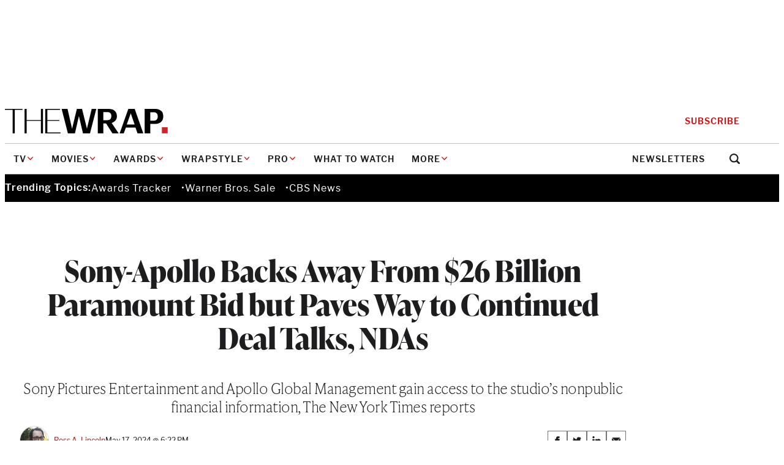

--- FILE ---
content_type: text/html; charset=utf-8
request_url: https://www.google.com/recaptcha/api2/anchor?ar=1&k=6LfrehcpAAAAAL6o0kJfxk5Fr4WhO3ktYWPR7-u1&co=aHR0cHM6Ly93d3cudGhld3JhcC5jb206NDQz&hl=en&v=PoyoqOPhxBO7pBk68S4YbpHZ&size=normal&anchor-ms=20000&execute-ms=30000&cb=c5d5dm2tjjes
body_size: 49533
content:
<!DOCTYPE HTML><html dir="ltr" lang="en"><head><meta http-equiv="Content-Type" content="text/html; charset=UTF-8">
<meta http-equiv="X-UA-Compatible" content="IE=edge">
<title>reCAPTCHA</title>
<style type="text/css">
/* cyrillic-ext */
@font-face {
  font-family: 'Roboto';
  font-style: normal;
  font-weight: 400;
  font-stretch: 100%;
  src: url(//fonts.gstatic.com/s/roboto/v48/KFO7CnqEu92Fr1ME7kSn66aGLdTylUAMa3GUBHMdazTgWw.woff2) format('woff2');
  unicode-range: U+0460-052F, U+1C80-1C8A, U+20B4, U+2DE0-2DFF, U+A640-A69F, U+FE2E-FE2F;
}
/* cyrillic */
@font-face {
  font-family: 'Roboto';
  font-style: normal;
  font-weight: 400;
  font-stretch: 100%;
  src: url(//fonts.gstatic.com/s/roboto/v48/KFO7CnqEu92Fr1ME7kSn66aGLdTylUAMa3iUBHMdazTgWw.woff2) format('woff2');
  unicode-range: U+0301, U+0400-045F, U+0490-0491, U+04B0-04B1, U+2116;
}
/* greek-ext */
@font-face {
  font-family: 'Roboto';
  font-style: normal;
  font-weight: 400;
  font-stretch: 100%;
  src: url(//fonts.gstatic.com/s/roboto/v48/KFO7CnqEu92Fr1ME7kSn66aGLdTylUAMa3CUBHMdazTgWw.woff2) format('woff2');
  unicode-range: U+1F00-1FFF;
}
/* greek */
@font-face {
  font-family: 'Roboto';
  font-style: normal;
  font-weight: 400;
  font-stretch: 100%;
  src: url(//fonts.gstatic.com/s/roboto/v48/KFO7CnqEu92Fr1ME7kSn66aGLdTylUAMa3-UBHMdazTgWw.woff2) format('woff2');
  unicode-range: U+0370-0377, U+037A-037F, U+0384-038A, U+038C, U+038E-03A1, U+03A3-03FF;
}
/* math */
@font-face {
  font-family: 'Roboto';
  font-style: normal;
  font-weight: 400;
  font-stretch: 100%;
  src: url(//fonts.gstatic.com/s/roboto/v48/KFO7CnqEu92Fr1ME7kSn66aGLdTylUAMawCUBHMdazTgWw.woff2) format('woff2');
  unicode-range: U+0302-0303, U+0305, U+0307-0308, U+0310, U+0312, U+0315, U+031A, U+0326-0327, U+032C, U+032F-0330, U+0332-0333, U+0338, U+033A, U+0346, U+034D, U+0391-03A1, U+03A3-03A9, U+03B1-03C9, U+03D1, U+03D5-03D6, U+03F0-03F1, U+03F4-03F5, U+2016-2017, U+2034-2038, U+203C, U+2040, U+2043, U+2047, U+2050, U+2057, U+205F, U+2070-2071, U+2074-208E, U+2090-209C, U+20D0-20DC, U+20E1, U+20E5-20EF, U+2100-2112, U+2114-2115, U+2117-2121, U+2123-214F, U+2190, U+2192, U+2194-21AE, U+21B0-21E5, U+21F1-21F2, U+21F4-2211, U+2213-2214, U+2216-22FF, U+2308-230B, U+2310, U+2319, U+231C-2321, U+2336-237A, U+237C, U+2395, U+239B-23B7, U+23D0, U+23DC-23E1, U+2474-2475, U+25AF, U+25B3, U+25B7, U+25BD, U+25C1, U+25CA, U+25CC, U+25FB, U+266D-266F, U+27C0-27FF, U+2900-2AFF, U+2B0E-2B11, U+2B30-2B4C, U+2BFE, U+3030, U+FF5B, U+FF5D, U+1D400-1D7FF, U+1EE00-1EEFF;
}
/* symbols */
@font-face {
  font-family: 'Roboto';
  font-style: normal;
  font-weight: 400;
  font-stretch: 100%;
  src: url(//fonts.gstatic.com/s/roboto/v48/KFO7CnqEu92Fr1ME7kSn66aGLdTylUAMaxKUBHMdazTgWw.woff2) format('woff2');
  unicode-range: U+0001-000C, U+000E-001F, U+007F-009F, U+20DD-20E0, U+20E2-20E4, U+2150-218F, U+2190, U+2192, U+2194-2199, U+21AF, U+21E6-21F0, U+21F3, U+2218-2219, U+2299, U+22C4-22C6, U+2300-243F, U+2440-244A, U+2460-24FF, U+25A0-27BF, U+2800-28FF, U+2921-2922, U+2981, U+29BF, U+29EB, U+2B00-2BFF, U+4DC0-4DFF, U+FFF9-FFFB, U+10140-1018E, U+10190-1019C, U+101A0, U+101D0-101FD, U+102E0-102FB, U+10E60-10E7E, U+1D2C0-1D2D3, U+1D2E0-1D37F, U+1F000-1F0FF, U+1F100-1F1AD, U+1F1E6-1F1FF, U+1F30D-1F30F, U+1F315, U+1F31C, U+1F31E, U+1F320-1F32C, U+1F336, U+1F378, U+1F37D, U+1F382, U+1F393-1F39F, U+1F3A7-1F3A8, U+1F3AC-1F3AF, U+1F3C2, U+1F3C4-1F3C6, U+1F3CA-1F3CE, U+1F3D4-1F3E0, U+1F3ED, U+1F3F1-1F3F3, U+1F3F5-1F3F7, U+1F408, U+1F415, U+1F41F, U+1F426, U+1F43F, U+1F441-1F442, U+1F444, U+1F446-1F449, U+1F44C-1F44E, U+1F453, U+1F46A, U+1F47D, U+1F4A3, U+1F4B0, U+1F4B3, U+1F4B9, U+1F4BB, U+1F4BF, U+1F4C8-1F4CB, U+1F4D6, U+1F4DA, U+1F4DF, U+1F4E3-1F4E6, U+1F4EA-1F4ED, U+1F4F7, U+1F4F9-1F4FB, U+1F4FD-1F4FE, U+1F503, U+1F507-1F50B, U+1F50D, U+1F512-1F513, U+1F53E-1F54A, U+1F54F-1F5FA, U+1F610, U+1F650-1F67F, U+1F687, U+1F68D, U+1F691, U+1F694, U+1F698, U+1F6AD, U+1F6B2, U+1F6B9-1F6BA, U+1F6BC, U+1F6C6-1F6CF, U+1F6D3-1F6D7, U+1F6E0-1F6EA, U+1F6F0-1F6F3, U+1F6F7-1F6FC, U+1F700-1F7FF, U+1F800-1F80B, U+1F810-1F847, U+1F850-1F859, U+1F860-1F887, U+1F890-1F8AD, U+1F8B0-1F8BB, U+1F8C0-1F8C1, U+1F900-1F90B, U+1F93B, U+1F946, U+1F984, U+1F996, U+1F9E9, U+1FA00-1FA6F, U+1FA70-1FA7C, U+1FA80-1FA89, U+1FA8F-1FAC6, U+1FACE-1FADC, U+1FADF-1FAE9, U+1FAF0-1FAF8, U+1FB00-1FBFF;
}
/* vietnamese */
@font-face {
  font-family: 'Roboto';
  font-style: normal;
  font-weight: 400;
  font-stretch: 100%;
  src: url(//fonts.gstatic.com/s/roboto/v48/KFO7CnqEu92Fr1ME7kSn66aGLdTylUAMa3OUBHMdazTgWw.woff2) format('woff2');
  unicode-range: U+0102-0103, U+0110-0111, U+0128-0129, U+0168-0169, U+01A0-01A1, U+01AF-01B0, U+0300-0301, U+0303-0304, U+0308-0309, U+0323, U+0329, U+1EA0-1EF9, U+20AB;
}
/* latin-ext */
@font-face {
  font-family: 'Roboto';
  font-style: normal;
  font-weight: 400;
  font-stretch: 100%;
  src: url(//fonts.gstatic.com/s/roboto/v48/KFO7CnqEu92Fr1ME7kSn66aGLdTylUAMa3KUBHMdazTgWw.woff2) format('woff2');
  unicode-range: U+0100-02BA, U+02BD-02C5, U+02C7-02CC, U+02CE-02D7, U+02DD-02FF, U+0304, U+0308, U+0329, U+1D00-1DBF, U+1E00-1E9F, U+1EF2-1EFF, U+2020, U+20A0-20AB, U+20AD-20C0, U+2113, U+2C60-2C7F, U+A720-A7FF;
}
/* latin */
@font-face {
  font-family: 'Roboto';
  font-style: normal;
  font-weight: 400;
  font-stretch: 100%;
  src: url(//fonts.gstatic.com/s/roboto/v48/KFO7CnqEu92Fr1ME7kSn66aGLdTylUAMa3yUBHMdazQ.woff2) format('woff2');
  unicode-range: U+0000-00FF, U+0131, U+0152-0153, U+02BB-02BC, U+02C6, U+02DA, U+02DC, U+0304, U+0308, U+0329, U+2000-206F, U+20AC, U+2122, U+2191, U+2193, U+2212, U+2215, U+FEFF, U+FFFD;
}
/* cyrillic-ext */
@font-face {
  font-family: 'Roboto';
  font-style: normal;
  font-weight: 500;
  font-stretch: 100%;
  src: url(//fonts.gstatic.com/s/roboto/v48/KFO7CnqEu92Fr1ME7kSn66aGLdTylUAMa3GUBHMdazTgWw.woff2) format('woff2');
  unicode-range: U+0460-052F, U+1C80-1C8A, U+20B4, U+2DE0-2DFF, U+A640-A69F, U+FE2E-FE2F;
}
/* cyrillic */
@font-face {
  font-family: 'Roboto';
  font-style: normal;
  font-weight: 500;
  font-stretch: 100%;
  src: url(//fonts.gstatic.com/s/roboto/v48/KFO7CnqEu92Fr1ME7kSn66aGLdTylUAMa3iUBHMdazTgWw.woff2) format('woff2');
  unicode-range: U+0301, U+0400-045F, U+0490-0491, U+04B0-04B1, U+2116;
}
/* greek-ext */
@font-face {
  font-family: 'Roboto';
  font-style: normal;
  font-weight: 500;
  font-stretch: 100%;
  src: url(//fonts.gstatic.com/s/roboto/v48/KFO7CnqEu92Fr1ME7kSn66aGLdTylUAMa3CUBHMdazTgWw.woff2) format('woff2');
  unicode-range: U+1F00-1FFF;
}
/* greek */
@font-face {
  font-family: 'Roboto';
  font-style: normal;
  font-weight: 500;
  font-stretch: 100%;
  src: url(//fonts.gstatic.com/s/roboto/v48/KFO7CnqEu92Fr1ME7kSn66aGLdTylUAMa3-UBHMdazTgWw.woff2) format('woff2');
  unicode-range: U+0370-0377, U+037A-037F, U+0384-038A, U+038C, U+038E-03A1, U+03A3-03FF;
}
/* math */
@font-face {
  font-family: 'Roboto';
  font-style: normal;
  font-weight: 500;
  font-stretch: 100%;
  src: url(//fonts.gstatic.com/s/roboto/v48/KFO7CnqEu92Fr1ME7kSn66aGLdTylUAMawCUBHMdazTgWw.woff2) format('woff2');
  unicode-range: U+0302-0303, U+0305, U+0307-0308, U+0310, U+0312, U+0315, U+031A, U+0326-0327, U+032C, U+032F-0330, U+0332-0333, U+0338, U+033A, U+0346, U+034D, U+0391-03A1, U+03A3-03A9, U+03B1-03C9, U+03D1, U+03D5-03D6, U+03F0-03F1, U+03F4-03F5, U+2016-2017, U+2034-2038, U+203C, U+2040, U+2043, U+2047, U+2050, U+2057, U+205F, U+2070-2071, U+2074-208E, U+2090-209C, U+20D0-20DC, U+20E1, U+20E5-20EF, U+2100-2112, U+2114-2115, U+2117-2121, U+2123-214F, U+2190, U+2192, U+2194-21AE, U+21B0-21E5, U+21F1-21F2, U+21F4-2211, U+2213-2214, U+2216-22FF, U+2308-230B, U+2310, U+2319, U+231C-2321, U+2336-237A, U+237C, U+2395, U+239B-23B7, U+23D0, U+23DC-23E1, U+2474-2475, U+25AF, U+25B3, U+25B7, U+25BD, U+25C1, U+25CA, U+25CC, U+25FB, U+266D-266F, U+27C0-27FF, U+2900-2AFF, U+2B0E-2B11, U+2B30-2B4C, U+2BFE, U+3030, U+FF5B, U+FF5D, U+1D400-1D7FF, U+1EE00-1EEFF;
}
/* symbols */
@font-face {
  font-family: 'Roboto';
  font-style: normal;
  font-weight: 500;
  font-stretch: 100%;
  src: url(//fonts.gstatic.com/s/roboto/v48/KFO7CnqEu92Fr1ME7kSn66aGLdTylUAMaxKUBHMdazTgWw.woff2) format('woff2');
  unicode-range: U+0001-000C, U+000E-001F, U+007F-009F, U+20DD-20E0, U+20E2-20E4, U+2150-218F, U+2190, U+2192, U+2194-2199, U+21AF, U+21E6-21F0, U+21F3, U+2218-2219, U+2299, U+22C4-22C6, U+2300-243F, U+2440-244A, U+2460-24FF, U+25A0-27BF, U+2800-28FF, U+2921-2922, U+2981, U+29BF, U+29EB, U+2B00-2BFF, U+4DC0-4DFF, U+FFF9-FFFB, U+10140-1018E, U+10190-1019C, U+101A0, U+101D0-101FD, U+102E0-102FB, U+10E60-10E7E, U+1D2C0-1D2D3, U+1D2E0-1D37F, U+1F000-1F0FF, U+1F100-1F1AD, U+1F1E6-1F1FF, U+1F30D-1F30F, U+1F315, U+1F31C, U+1F31E, U+1F320-1F32C, U+1F336, U+1F378, U+1F37D, U+1F382, U+1F393-1F39F, U+1F3A7-1F3A8, U+1F3AC-1F3AF, U+1F3C2, U+1F3C4-1F3C6, U+1F3CA-1F3CE, U+1F3D4-1F3E0, U+1F3ED, U+1F3F1-1F3F3, U+1F3F5-1F3F7, U+1F408, U+1F415, U+1F41F, U+1F426, U+1F43F, U+1F441-1F442, U+1F444, U+1F446-1F449, U+1F44C-1F44E, U+1F453, U+1F46A, U+1F47D, U+1F4A3, U+1F4B0, U+1F4B3, U+1F4B9, U+1F4BB, U+1F4BF, U+1F4C8-1F4CB, U+1F4D6, U+1F4DA, U+1F4DF, U+1F4E3-1F4E6, U+1F4EA-1F4ED, U+1F4F7, U+1F4F9-1F4FB, U+1F4FD-1F4FE, U+1F503, U+1F507-1F50B, U+1F50D, U+1F512-1F513, U+1F53E-1F54A, U+1F54F-1F5FA, U+1F610, U+1F650-1F67F, U+1F687, U+1F68D, U+1F691, U+1F694, U+1F698, U+1F6AD, U+1F6B2, U+1F6B9-1F6BA, U+1F6BC, U+1F6C6-1F6CF, U+1F6D3-1F6D7, U+1F6E0-1F6EA, U+1F6F0-1F6F3, U+1F6F7-1F6FC, U+1F700-1F7FF, U+1F800-1F80B, U+1F810-1F847, U+1F850-1F859, U+1F860-1F887, U+1F890-1F8AD, U+1F8B0-1F8BB, U+1F8C0-1F8C1, U+1F900-1F90B, U+1F93B, U+1F946, U+1F984, U+1F996, U+1F9E9, U+1FA00-1FA6F, U+1FA70-1FA7C, U+1FA80-1FA89, U+1FA8F-1FAC6, U+1FACE-1FADC, U+1FADF-1FAE9, U+1FAF0-1FAF8, U+1FB00-1FBFF;
}
/* vietnamese */
@font-face {
  font-family: 'Roboto';
  font-style: normal;
  font-weight: 500;
  font-stretch: 100%;
  src: url(//fonts.gstatic.com/s/roboto/v48/KFO7CnqEu92Fr1ME7kSn66aGLdTylUAMa3OUBHMdazTgWw.woff2) format('woff2');
  unicode-range: U+0102-0103, U+0110-0111, U+0128-0129, U+0168-0169, U+01A0-01A1, U+01AF-01B0, U+0300-0301, U+0303-0304, U+0308-0309, U+0323, U+0329, U+1EA0-1EF9, U+20AB;
}
/* latin-ext */
@font-face {
  font-family: 'Roboto';
  font-style: normal;
  font-weight: 500;
  font-stretch: 100%;
  src: url(//fonts.gstatic.com/s/roboto/v48/KFO7CnqEu92Fr1ME7kSn66aGLdTylUAMa3KUBHMdazTgWw.woff2) format('woff2');
  unicode-range: U+0100-02BA, U+02BD-02C5, U+02C7-02CC, U+02CE-02D7, U+02DD-02FF, U+0304, U+0308, U+0329, U+1D00-1DBF, U+1E00-1E9F, U+1EF2-1EFF, U+2020, U+20A0-20AB, U+20AD-20C0, U+2113, U+2C60-2C7F, U+A720-A7FF;
}
/* latin */
@font-face {
  font-family: 'Roboto';
  font-style: normal;
  font-weight: 500;
  font-stretch: 100%;
  src: url(//fonts.gstatic.com/s/roboto/v48/KFO7CnqEu92Fr1ME7kSn66aGLdTylUAMa3yUBHMdazQ.woff2) format('woff2');
  unicode-range: U+0000-00FF, U+0131, U+0152-0153, U+02BB-02BC, U+02C6, U+02DA, U+02DC, U+0304, U+0308, U+0329, U+2000-206F, U+20AC, U+2122, U+2191, U+2193, U+2212, U+2215, U+FEFF, U+FFFD;
}
/* cyrillic-ext */
@font-face {
  font-family: 'Roboto';
  font-style: normal;
  font-weight: 900;
  font-stretch: 100%;
  src: url(//fonts.gstatic.com/s/roboto/v48/KFO7CnqEu92Fr1ME7kSn66aGLdTylUAMa3GUBHMdazTgWw.woff2) format('woff2');
  unicode-range: U+0460-052F, U+1C80-1C8A, U+20B4, U+2DE0-2DFF, U+A640-A69F, U+FE2E-FE2F;
}
/* cyrillic */
@font-face {
  font-family: 'Roboto';
  font-style: normal;
  font-weight: 900;
  font-stretch: 100%;
  src: url(//fonts.gstatic.com/s/roboto/v48/KFO7CnqEu92Fr1ME7kSn66aGLdTylUAMa3iUBHMdazTgWw.woff2) format('woff2');
  unicode-range: U+0301, U+0400-045F, U+0490-0491, U+04B0-04B1, U+2116;
}
/* greek-ext */
@font-face {
  font-family: 'Roboto';
  font-style: normal;
  font-weight: 900;
  font-stretch: 100%;
  src: url(//fonts.gstatic.com/s/roboto/v48/KFO7CnqEu92Fr1ME7kSn66aGLdTylUAMa3CUBHMdazTgWw.woff2) format('woff2');
  unicode-range: U+1F00-1FFF;
}
/* greek */
@font-face {
  font-family: 'Roboto';
  font-style: normal;
  font-weight: 900;
  font-stretch: 100%;
  src: url(//fonts.gstatic.com/s/roboto/v48/KFO7CnqEu92Fr1ME7kSn66aGLdTylUAMa3-UBHMdazTgWw.woff2) format('woff2');
  unicode-range: U+0370-0377, U+037A-037F, U+0384-038A, U+038C, U+038E-03A1, U+03A3-03FF;
}
/* math */
@font-face {
  font-family: 'Roboto';
  font-style: normal;
  font-weight: 900;
  font-stretch: 100%;
  src: url(//fonts.gstatic.com/s/roboto/v48/KFO7CnqEu92Fr1ME7kSn66aGLdTylUAMawCUBHMdazTgWw.woff2) format('woff2');
  unicode-range: U+0302-0303, U+0305, U+0307-0308, U+0310, U+0312, U+0315, U+031A, U+0326-0327, U+032C, U+032F-0330, U+0332-0333, U+0338, U+033A, U+0346, U+034D, U+0391-03A1, U+03A3-03A9, U+03B1-03C9, U+03D1, U+03D5-03D6, U+03F0-03F1, U+03F4-03F5, U+2016-2017, U+2034-2038, U+203C, U+2040, U+2043, U+2047, U+2050, U+2057, U+205F, U+2070-2071, U+2074-208E, U+2090-209C, U+20D0-20DC, U+20E1, U+20E5-20EF, U+2100-2112, U+2114-2115, U+2117-2121, U+2123-214F, U+2190, U+2192, U+2194-21AE, U+21B0-21E5, U+21F1-21F2, U+21F4-2211, U+2213-2214, U+2216-22FF, U+2308-230B, U+2310, U+2319, U+231C-2321, U+2336-237A, U+237C, U+2395, U+239B-23B7, U+23D0, U+23DC-23E1, U+2474-2475, U+25AF, U+25B3, U+25B7, U+25BD, U+25C1, U+25CA, U+25CC, U+25FB, U+266D-266F, U+27C0-27FF, U+2900-2AFF, U+2B0E-2B11, U+2B30-2B4C, U+2BFE, U+3030, U+FF5B, U+FF5D, U+1D400-1D7FF, U+1EE00-1EEFF;
}
/* symbols */
@font-face {
  font-family: 'Roboto';
  font-style: normal;
  font-weight: 900;
  font-stretch: 100%;
  src: url(//fonts.gstatic.com/s/roboto/v48/KFO7CnqEu92Fr1ME7kSn66aGLdTylUAMaxKUBHMdazTgWw.woff2) format('woff2');
  unicode-range: U+0001-000C, U+000E-001F, U+007F-009F, U+20DD-20E0, U+20E2-20E4, U+2150-218F, U+2190, U+2192, U+2194-2199, U+21AF, U+21E6-21F0, U+21F3, U+2218-2219, U+2299, U+22C4-22C6, U+2300-243F, U+2440-244A, U+2460-24FF, U+25A0-27BF, U+2800-28FF, U+2921-2922, U+2981, U+29BF, U+29EB, U+2B00-2BFF, U+4DC0-4DFF, U+FFF9-FFFB, U+10140-1018E, U+10190-1019C, U+101A0, U+101D0-101FD, U+102E0-102FB, U+10E60-10E7E, U+1D2C0-1D2D3, U+1D2E0-1D37F, U+1F000-1F0FF, U+1F100-1F1AD, U+1F1E6-1F1FF, U+1F30D-1F30F, U+1F315, U+1F31C, U+1F31E, U+1F320-1F32C, U+1F336, U+1F378, U+1F37D, U+1F382, U+1F393-1F39F, U+1F3A7-1F3A8, U+1F3AC-1F3AF, U+1F3C2, U+1F3C4-1F3C6, U+1F3CA-1F3CE, U+1F3D4-1F3E0, U+1F3ED, U+1F3F1-1F3F3, U+1F3F5-1F3F7, U+1F408, U+1F415, U+1F41F, U+1F426, U+1F43F, U+1F441-1F442, U+1F444, U+1F446-1F449, U+1F44C-1F44E, U+1F453, U+1F46A, U+1F47D, U+1F4A3, U+1F4B0, U+1F4B3, U+1F4B9, U+1F4BB, U+1F4BF, U+1F4C8-1F4CB, U+1F4D6, U+1F4DA, U+1F4DF, U+1F4E3-1F4E6, U+1F4EA-1F4ED, U+1F4F7, U+1F4F9-1F4FB, U+1F4FD-1F4FE, U+1F503, U+1F507-1F50B, U+1F50D, U+1F512-1F513, U+1F53E-1F54A, U+1F54F-1F5FA, U+1F610, U+1F650-1F67F, U+1F687, U+1F68D, U+1F691, U+1F694, U+1F698, U+1F6AD, U+1F6B2, U+1F6B9-1F6BA, U+1F6BC, U+1F6C6-1F6CF, U+1F6D3-1F6D7, U+1F6E0-1F6EA, U+1F6F0-1F6F3, U+1F6F7-1F6FC, U+1F700-1F7FF, U+1F800-1F80B, U+1F810-1F847, U+1F850-1F859, U+1F860-1F887, U+1F890-1F8AD, U+1F8B0-1F8BB, U+1F8C0-1F8C1, U+1F900-1F90B, U+1F93B, U+1F946, U+1F984, U+1F996, U+1F9E9, U+1FA00-1FA6F, U+1FA70-1FA7C, U+1FA80-1FA89, U+1FA8F-1FAC6, U+1FACE-1FADC, U+1FADF-1FAE9, U+1FAF0-1FAF8, U+1FB00-1FBFF;
}
/* vietnamese */
@font-face {
  font-family: 'Roboto';
  font-style: normal;
  font-weight: 900;
  font-stretch: 100%;
  src: url(//fonts.gstatic.com/s/roboto/v48/KFO7CnqEu92Fr1ME7kSn66aGLdTylUAMa3OUBHMdazTgWw.woff2) format('woff2');
  unicode-range: U+0102-0103, U+0110-0111, U+0128-0129, U+0168-0169, U+01A0-01A1, U+01AF-01B0, U+0300-0301, U+0303-0304, U+0308-0309, U+0323, U+0329, U+1EA0-1EF9, U+20AB;
}
/* latin-ext */
@font-face {
  font-family: 'Roboto';
  font-style: normal;
  font-weight: 900;
  font-stretch: 100%;
  src: url(//fonts.gstatic.com/s/roboto/v48/KFO7CnqEu92Fr1ME7kSn66aGLdTylUAMa3KUBHMdazTgWw.woff2) format('woff2');
  unicode-range: U+0100-02BA, U+02BD-02C5, U+02C7-02CC, U+02CE-02D7, U+02DD-02FF, U+0304, U+0308, U+0329, U+1D00-1DBF, U+1E00-1E9F, U+1EF2-1EFF, U+2020, U+20A0-20AB, U+20AD-20C0, U+2113, U+2C60-2C7F, U+A720-A7FF;
}
/* latin */
@font-face {
  font-family: 'Roboto';
  font-style: normal;
  font-weight: 900;
  font-stretch: 100%;
  src: url(//fonts.gstatic.com/s/roboto/v48/KFO7CnqEu92Fr1ME7kSn66aGLdTylUAMa3yUBHMdazQ.woff2) format('woff2');
  unicode-range: U+0000-00FF, U+0131, U+0152-0153, U+02BB-02BC, U+02C6, U+02DA, U+02DC, U+0304, U+0308, U+0329, U+2000-206F, U+20AC, U+2122, U+2191, U+2193, U+2212, U+2215, U+FEFF, U+FFFD;
}

</style>
<link rel="stylesheet" type="text/css" href="https://www.gstatic.com/recaptcha/releases/PoyoqOPhxBO7pBk68S4YbpHZ/styles__ltr.css">
<script nonce="b3CgTMOx6qK1RUWXTr5UDQ" type="text/javascript">window['__recaptcha_api'] = 'https://www.google.com/recaptcha/api2/';</script>
<script type="text/javascript" src="https://www.gstatic.com/recaptcha/releases/PoyoqOPhxBO7pBk68S4YbpHZ/recaptcha__en.js" nonce="b3CgTMOx6qK1RUWXTr5UDQ">
      
    </script></head>
<body><div id="rc-anchor-alert" class="rc-anchor-alert"></div>
<input type="hidden" id="recaptcha-token" value="[base64]">
<script type="text/javascript" nonce="b3CgTMOx6qK1RUWXTr5UDQ">
      recaptcha.anchor.Main.init("[\x22ainput\x22,[\x22bgdata\x22,\x22\x22,\[base64]/[base64]/[base64]/bmV3IHJbeF0oY1swXSk6RT09Mj9uZXcgclt4XShjWzBdLGNbMV0pOkU9PTM/bmV3IHJbeF0oY1swXSxjWzFdLGNbMl0pOkU9PTQ/[base64]/[base64]/[base64]/[base64]/[base64]/[base64]/[base64]/[base64]\x22,\[base64]\\u003d\\u003d\x22,\x22MUHCkMKDw4TCp8OgwqYDHMKkWS7CqMKSwpLDrUxgMcK7BjTDonTCgcOsKFoUw4ZOM8OlwonCiFh1EX5mwpPCjgXDocKzw4vCtwrCn8OZJBfDqmQ4w5dgw6zCm2vDksODwozCt8K4dkwXDcO4Xnsgw5LDu8OuXz0nw5kXwqzCrcK/[base64]/bMOUwp3DpVovwro4wrjCjn/[base64]/CvVTCpXbCsMOZPQfCqMKcQU/Du8OdBMKTR8K9CsOkwpLDuyXDuMOiwrYUDMKuRcO1B0oqQsO4w5HCjMKEw6AXwqPDpyfClsOPFDfDkcKxQ0NswoLDrcKYwqomworCgj7CvcOAw79Iwr/[base64]/w68jw45wwprCqcKhw7d6WHBMGcOpTAMNw7lVV8K8JjTCmMOPwoNPwpDDhcODU8K/wp/[base64]/wpphw5LDrSwDJsO7a8OiJDXChy/Coh84EBAQwph7w6UWw40yw4hzw4/CpcK9VMK/w7HDrBkPw60wwpXDgysywpkZw77CmcO6QB3CmyQXIcKDwq1mw4swwr7Cs0XDncKOw7ozPm5hwoQDw4hiwoIOMH88wrnDk8KZVcOowr3CrXEzwrw8UhJTw4bCjsK+w61Lw7DDuUUMw4HDqiJ8acOlcMORw5nCsHFAworDhy0MRHHCtCARw7wAw6jCrjthwrY/GjHCi8KFwqjCpGzCiMOnwpocHcKfYMOqcjUCw5XDggvCs8OsdgRSORQTYH/Cm10DG1kAw7EiCxMTesOUwrAuwpDClsOdw5zDisO1CCE0wqjDhsOfC3cuw6vDh1EHasOTDVB/GGnDr8KMwqjCucO9VsKqNX0vw4VtFkbDn8OrVnzDscOfBsK+LGXDlMKTMwogOsOgRW/CgMOXIMKzwpvChzx8wr/ComIND8OJMsOHQXEQwp7Dvhhmw50HPgc0HVgCOsKdRHwWw44Vw4/ClwUAeSrCmBjCtMKXUnYqw6JTwoRyFcOtB3NQw7TDvcKhw40ew7/Dv3nDjcONLTgqfQw/w6wkZMKBw6zDvBUZw5XCgQomUxHDuMOPw4bCjMO/wqIQwofDvQV6wq7CmcOqD8KPwo43wp7DqBDDi8OjEB5COsKmwooQZU0Rw6ITE3QyKMOgGcObw5fDtcO7KjkZBRscCMK6w5lIwoZ0FB7CtTYGw6zDm1cmw503w6DCvEIyRFfCrcO2w7luDMOdwqPDlVvDqsO3wpnDs8OVfsOUw5fDtFwOwrRsTMKTw4/DocO1MFQuw7DDgFjCt8O9PxPDusOYwoXDocOowpLDqRTDr8Kbw4LCrEwONVskcxJXF8KzMUE2eyRUDjbCkhjDrH0lw6fDrwEePsOUw6MzwpXCgSDDqSTDjMKIwrFuC0wpSsOPFQvCjsOOCT7Dk8OBw5pFwrE2R8O5w5RiRsOMTy07ZMOuwpnDrAt9wqjCtT3DqUXCiV/DusOiwrdCw5zCnRXDgCsZw5sqwrLCucO7wq1XNUzDlsKYKCB0cyJVwqw+Yn3Cq8ONBcKGCVgTwqlcw68xCMOIcsOxw5PDs8K6wrzDqyA/dcKsNUDCmVxuGSA9wqhJHGYIdsK6C0t/TFZQdkNYaApsH8O9D1ZowpPDu0XDmcKPw7EJw6fDvRzDoXpHeMKKw5fDg0MdLcOkM2fDhcOSwoADw4/CgXsMwo/CjMO/w6rDpsO3FcKywr3Drm5AEMKTwpVLwpYvwrNhB28HHwghG8Kgw5vDicKoDcOmwoPConQdw43Cl0Qywpdjwpspw5suD8OTCsO8w68cYcOIwoUmZAFRwoomHmlxw5YmfMO4wqfDjk3DisKmwo/DpgHCuiLDksO/[base64]/a8Ojw5QCLUDDl8K/w63DuSnDs1MzdWh6R3E1wprDmEHDsBDCpcOWB1HDhg3Dm2bCqhPCoMOOwp03w5o9XBcHwo/Cvn4qwoDDicKFwp3Dl3IMw5jDj14FcHsIw4xERMKiwrPCiWfDsALDgcOFw4cHwoRIecOZw6HCkAxkw6ZFBgAEwol6JlMnc2kvw4d3XMKCGMK+B3IQWcKuZgDCi3jClQ/CisKxwrLDscKMwqVnwpwrbsO7csOhEzYEwp1SwrxULBHDq8K7E2JVwqrDv1/CkxPCiUPCkBbDlMOHw4BNwpZTw7wxfxjCsW3DqjbDvcOSdyUCV8O7XngccUDDomwNEyjCk0dBBcOSwowzCiYxZz7DosK3N2Rfw73DiybDmMK8w7IoBEfClMOQfV3DnSQ+dsKbSygaw6TDlE/DjsKuw5ZIw4pJP8KjXXLCtMO2wq92WFDDrcKXNRHDlsKqBcOiwqrCpUo/[base64]/DjsO8VCrCuSzCuMKqTcOzw4LDmmbCosONKcOnGMO9bHRww4AgX8KRF8KPPsKxw7LCux7DgMKFw4QaeMO2HWjCokVzwrk8TsOpHQBeLsO7wo1FTnDChmvDm1HCgiPCqVJswoYKw6LDgD3CrAYLwrBuw7HCpA/CrsOhWQLCsn3CgMKEwqLDvsK4TH7DlsK4wr4ow4fDrcO6w6fDrDoXBy8awohuw4dzUC/CsAQlw5LCg8OJMg8BHMK5wqbDtEoywqZeAcOuwog4XW/CvlfDpcOODsKme0AEMsKiwq56wpzCiltiEk5ABnpvwrLCuFY4w51twphLOl/[base64]/wpxbQsO/dmzCqH0rbcKdwqnCtHHDhcK9AhQ+WA7CmxMMw7YPf8Opw7DDuAwrwrs0woPCiBvCtHvDunDCs8Ksw55IB8KKQ8K1wqROw4HDkjfDmcOPw4DDscO4VcKoA8OJYCs3wpHDqSPDhBzCkEdEw58Ew77Ct8OCwqxsSsKYd8Otw4vDmMKzQMKXwrLCr3HCi33Duh/CgkVqw4N/[base64]/DvcKEOMOIQiLDscOOwql6wpLDmsOQw4LDmzfCl1PCjMOIaQ3ClH7DjVQmwonCuMOAwr9rwqjCgMOQDsKjw7zCvcK+wp1MacKzw7vDjzXDmGbDjXrDgxnDu8KydcK7wqzCn8Oawq/[base64]/[base64]/H0sHIyFZw6DDiRttwrfDuMKkRmPCg8Kpw67DtWPDsGHDlcKowoDChsKcw6UbcMO3wr7CmkfCoXvDrHjCswBcwo5xwrPCk0rDljIbEMKLasKywr5AwqRsCFvChxZ7wqNdAMKiAjRGw7g+w7VYwol7w67DocOSwoHDh8KNwqo+w7k3w5LCicKLXSfCkMO/HcOowrlvEsKMcidpw7BWw6jCgsK/Ny5dwq8Nw7HCmVNGw5h3BSF3P8KPQivCucOiwobDhF/ChxMQHnxWO8KSE8KlwrfDuHtAelrDq8OALcOnA3NNMlh1wrXCsxcUSihbw4bDrcO6woRwwrrCpCdDTVpSw6vDnSNFwrfCqcOjwog2w6AuMXXCjcOJacOow5QCOsKKw6VvdDPDisOuZMO/ZcK8YhvCtzHChwjDgUnCv8KoJsKRL8ODJA7DuiLDhDfDi8KEwr/CqsKaw5g4dMOlwrRpFhzCqn3DgXjDiHjDiBY4XWHDj8OAw6HDuMKVwpPCszNzblDCsUZbe8Ojw7vCiMKpwojDvw/ClSVcdA4WOkBvd3/Du2XCr8KpwpzCgsKmK8OYwpjDlcOAZ03Dn3PCjVLDjcOJKMOrwprDpcKbwrHDrMOlGGFNwqAIwoDDn1BxwpjCu8OTw4Vow5sXwpXCmsOaIjzDgFLDvcKHw58pw6oOS8Kqw7PCqmLDjcOww5XDmcOYWBTDsMOVw6fDvwTCqMKfSWXCo3Q5w6HCj8OhwrwzPMOVw6/[base64]/CiMKFS3RvKgPCiMOrw4HDkkrDhMO3E8OvLsOmAgTCtsKSPMOfFsKAGibDqTt4UgHCiMKZM8Onw4vCgcKzFMKYwpcFw6wAw6fDiyBvPAfDvzbDqTpxA8KnbMKVcMKNKcKWKMO9wpB1w6DCiHXCgMO+HcOpwrDCli7DksOaw4xTXlg2wpoow5/DhV7Dsz/DtWUvR8OKQsOlwpNnX8KEw6ZlFmrDvzB4w6jDsQ7DjyFQDhXDmsO3CcO5bcK5w4dBw68HOsKHamJfw53DgMOSwrDDscK2F3B5GMOBaMOPw5bDt8OteMKmH8KRw592IMOCMcOxeMOxY8OIasOmw5vCqTppw6JPf8KrLEdGAMOYw5/[base64]/JxUwUSkFV8Kjb8OIw5vCh0zDmxkRwrHCpsKAwprDr3/[base64]/CrUzCrDssBMKPwqXCiycVAjDCh34rMMKNDMKcNMKLEXvDmh1pwq/Co8OlRWPCiVEaecOCD8Kfwpo9QUvDvg1MworCgi4HwpTDjRxGYsK+S8K/RH3CtsOGwp7DggrDolgwK8O8w4fDn8OZARTCu8KQLcO1w609ZXLDmm0Ew6LDhF8sw45FwoVbwo3Ct8Kcw6PCnSA6wqjDnyQTB8K7HggcW8OQAQ9Lwpwcw7ASMTTDinvCsMOsw4V/w4zCj8Oxw5Z2wrJBwqlBw6bCh8OSQsK/[base64]/DgzMJIMOrw7nDnXU3w6XDu39Zw45KO8KBaMKBbMKbAsKHLMKSLlh8w6FWw5/DjQJ7Lz8FwprCh8K0OAUDwrPDpWE+wrYqw77Dii3CpgHCpTbDnsOPaMK0w7siwq46w7MEA8KowrLCtH8pQMO8cmzDqnDDrMOvLELCsyMcQ0RUUMKCNRsDwq05wr/DtShSw6vDpcKVw4XChDQ7C8KZwonDmMO5wq5FwoAnEHwWRzHCtkPDnxLDv3DCkMKUHMKuwr/DuSvCnlgGw5Q5JcKJOU/[base64]/Cgg3Dtxc4w5I2Y8KQwqEfw6rCi8OMOR7DhcOCwroWHzBxw4MDNz9gw4Z/a8Onwp/DucOsfUIXOAHDiMKmw73DkmLCncOfT8OrBn7Dt8KsKxPCskxuaiwqY8KzwqvDi8KVwovCoSkAEMO0I0DDijI+w5Qww6bDj8KuU1ZQGMK9PcO8XQrCvGzDqMO2OVhLZEIQwrPDlF3CkmvCrBbDocOAPsK/[base64]/w43CrsKFbcKeaBrCqzTDr23DpsOgSsKsw7k/w67DsRM6wohpwr7CtTpGw77DsUjCrcOKwq/Cv8OsHsKxAT1Vw5/[base64]/Dq3/[base64]/[base64]/DnHbDuFtswo3CksKxwrXDvcOyQsKRwrgjJFVBYMOcw6TCpC0JPEvCnsO7Q21xwq7DtE9gwoFqcsKVOsKhXcOafDYIP8Ovw67DoEc9w74KI8KhwrgVaFHCnsOLwp3Ci8ODfcOvblDDpwZqwrg2w6JCJg7CrcKGL8OlwoIDTMOmZ03CgMOxwp7CrVUBw7pncMKvwph/aMKIRWJ3w5oGwqzDkcKEwo1sw50Aw6UpZG/[base64]/DuVhqXsOqKsKZWmLCkwZSwpFlw57CpHx3ZhxWw6rCk2YnwqxbO8OaY8OCMCQDE2J9wqbChSV6wr/[base64]/Cm8K0wpZ8KQjChsORIEDDllzCh8Kew7ImHMKOwq/DgMKvfsO2Rn7Do8Kaw4AvwpPCtMOOw43DukHDgXUPw7lWwpsTw4jDmMKZwpfDpsKabcKhDcKvwqlCw6bCrcKgwokKwr/CqjVvZ8KBGsO1cnHCncK2F1rCusOsw456w5ZZw5xpGsOia8KOw48/w7nCrSzDu8KHwpXCsMOrNSo8w7ELesKvUsKJUsKqdcOhfQXCjxg8wrPDkcKawoLDu3t2UMOjU14sS8OIw6Flwpt4N1jDtARHw4Fmw43Cl8OPw5cjJcO1wovCmMOZEWfCg8KBw4E3w4FVw5sjP8K1w7gzw5JwBx/DoU3ChcKRw7t7w7AVw4PCgsK6P8KueT/DksONM8OOJWXCtMKnOA7DvQhjYgTDmALDpVNdQsObD8KLwrDDosKiRsKUwqdowrYMZDJPwps5woPCoMO3LMOYw4skwohuJMOCwpHCq8OWwps0CcKCw5hwwr/[base64]/w6slw7YLw6nCl8O7TXEMbcKPOsOHw5HDvMO1AsKJw4MOG8KTwozDvnxCa8KxeMO2JcOUEcKmIwDDtMOIXHdFFT5Kwp5mGztZCsKcwqJPYhRmw6IWw6/CnznCtUlawp05ahrCqsOuwp8tVMOdwqwDwojDs2vDpDpfCXnCgMOtHcOKGm/[base64]/w4/Cs8OMbUEhR8ONwrHDplApwrbCpwbCuCojw6x0NHscw4HDv2NFI3nCnTEww4/CtyzDkEgzw4g1EsOpw6rCuCzDp8OJwpc4wrbDthVCwp5CBMOJUMKjG8KdckLCkQN6DgsLOsOZGQo3w5rCn1/DtsKQw7DCkcOEfTUsw6lGw40II0dWwrDChCnDscKwGFzDrSvDiWrDhcK/AUp8SHkdwpDChMOFH8KTwqTCvcK7BcKQe8ODZRzCgMOMO0DCkMOPJCdSw7MFfSU4wq54wqMFIMKuwpgdw4nDkMO6w4E9VG/[base64]/DjVwjw5IRw6fCmyETFsO9wrpdZMOvBHTCsBLDvmQPJ8KYQyXDhlE1J8OqF8OYwpnDtkfDnF0UwrQRwpdRw7ZXw5/[base64]/ComrCmljCujkfC8O0esOne3DCslzDhX3DiXPDtMOQbcKYworChcO5w69YFiXDj8OwJcOZwqnChcKaFsKiayhzQGjDjMOzHMOTCgsJw7JuwqzDozgkwpLDqMKJwrw/w4gMbmdzKlpMwqJFwovCqGcXZMKvwqTCrxdUf0DDpHFaCsKPfsORTDvDj8OewoUSNMKDGS5Cw5wmw7HDnsO8JxLDrW/CksKmNWciw77CosOFw7fCt8O9w7/Cn0Mnwq3CrwjCrsOVOFddBwknwovCr8OGw6PCqcKlw6ceXwF7V2suwr/[base64]/Sz4AHMKcfsKqwrXDm8K2w6Y0worDpDMpwobDmsOSwq9cO8Oga8KfVGLCvcKEBMKXwqEkExw8UcKqwoFNw6dZW8KvDMKWwrLCrQ/DucKFNcOUUEXDl8K5b8KFJsOjw6INwprDkcOYBA4AYsOVSj4Dw49Qw4ldXyQhPsOnUT9zXsKrFwLDpmzCr8K4w6tPw53CrsKDw5HCusK7fFYPwoZaZcKPJibDvsKnw6d3OS9iwoDCnh/[base64]/DrRtgXsOeeBfDqsKGR8O+wo5VwprChRTClMKrwoVtw7t6w77CimJhF8OiHW4sw6pRw5wtwqjCtg4PZsKTw7tGwqjDmMO5w53DiSEjKVfDj8KJw4UAw6XCjwdLc8OSO8OSw7Rzw7ImYTLDgcONwq3Duxhjw7HChgYdw6vDg2sEwrjDn0t9wp5/OBDCtFnDicKxwozCgcKWwpZuw53Dg8KtbELCv8KnLcKmwohZwpM3w5/[base64]/[base64]/CiytuwqfChVHCgMOpL8KTBcK4CBpNDsKlw7LDucOzw6B8FsO2RMKaZcOHJsK8wrJgwp5Xw4PDjE9WwrLCkWcuwpbDrHV4w6HDg2BnKCFxZ8Ktw6QSBcOVKcOCQMOjKcOPZ24xwohMGjHDgsOPw6rDoT3Ctk4+w7ZfYsO5LsOJwrPDlGwYbsOSwpzDrydkw4/DlMOjwrhywpbCqcK9FWrCj8OhQyAHw6jCm8KJw7c4wpYiwo7DhwB6wrPCgFN+wrzCkMOFI8Kvwo8qWcKmw65cwqM6w4nDm8Khw5EzLMK4w4DCsMKTwoFBw6fCqMK4w5rDmHnCjiVXFBnCmGt7XmFmfsKdZMOow7JAwr8nw5TCiDAIw5pNwpjDgwnCvsOMwr/DtMOsB8Ofw6ZQw7RtMFR/MsO/w48Yw4XDo8OPwoPCm3jDrMOcKTobV8KcKBhmQQ8jdRzDviUYw57Cl3EsCcKNEMOww5DCs0rCoEZpwpIpYcOGCgpewpphBwfDuMO0w5VtwpEES3DDvi8RU8KSwpBSOMOcaWnCtsKbw5zCtzTDkcKfw4V0w6QzVcO/[base64]/DnUZIIzzDmjplworDml7ChDnDrwtzw5t3w7HCpDxyOlBXVcKobDMrZcOvw4MvwoNlwpQswpxBNkvDkR54LcORQ8KJw6/[base64]/CvMOHEljCpmHCuENLN8KCw6oww7XClsK4SCRIAUw1RMOmwovCqMKUwpzDogg/[base64]/wo3Cp0fCtX3DgcOEXF/Cj8OFchHDnsOuwqbCtknDmcKOAgHCjMKVbcK8wrLCgE/DqiNYw7ktfWDDmMOrSMKgecOfacO7dsKPwp0pVX7Cgh/DpcKpGMKNw47DuSfCvkkcw4vCvcOSwobCqcKDIADChcOpwqcwIgbCpcKeKkpMZHbDn8KNajsJdMK9PcKHYcKhw6XCsMKPR8K/[base64]/woTDn8O4DMKwaMKswpPCmcK9wp/[base64]/[base64]/Cmgtfw4dKBSQRw67Dk8Khw6TCssKHwogwwrTCmg0Dwp7CtMKJUMOFw5l6T8OnCwPCuVzCjMKxwqTCjFBNIcOXw4ILNFo/ZkXCvsOET0vDtcKLwp9Zw5lKL2zDihxEwo/Dp8KywrDCqMKkw6RHQkoINFouehjCiMO0cmpFw7/[base64]/DgzE6Fht7wrvCvcOzw6DChBvDkgfDsMOowqhZw4LCsgJHwoDCiQ/[base64]/DssOdw5zCmcKzwqJ0PxfDnCRUMcOewqXCuMK6w4/Dp8KFw5DCq8KiK8OYaBvCtsOmwogFDlZeDcOjGn/CssKwwoLDmMO0XMKbwpfDoWvCisKiw7LDhUVWw6PCgcOhFsOTK8OGdlFcMsKvQxN0FCbCgy9Rw49fPSFdEcOKw6/CmH3DuXTDnMO+IMOuWMOpwp/CmMKTwrTCgzFRw6Fxw6woSVsVwrnDqcKGD3szcsO9wrleeMKDwqrCvCXDn8KoCsKtV8KPTcKJecKzw5tvwp55w41Vw4Idwqs6aD/DgwHCinBZw6YSw5EFAhzClcKsw4LClsOyDEjCuTjDlsKdwpjDrDFtw5rCnsKlOcKxbsOGwq7DgTNLwq3DvVbDnsO0wrbCq8K0FMKcNCkRw77CqyZdw51Tw7JANWQbem3Ds8K2wqFfZWtww7HChR/Djx/DjgkIEUVZbjIkwqZRw6TCkMO6woLCisK/[base64]/ORJ2bsKdwrPCnMO6TsOcbsKpw5/DpcKuNcOgE8Kgw483wo0+wp/CpsK2w6c6w45Sw5/DgMOBHMKPXsKGfDfDjcKww7UlEwvCpMO+Q3XDuSDCtmfCnVZSaCHCuFLDizddOG1OSMOHccOCw41uGnDCpgceMMK/cx1FwqsCwrTDq8KfKMKiwpTCiMKZw5lww5YZC8ODCDzCrsKdTsKkw4LDgTnDlsKmwoN4WcO5GDLDkcOkHnojMcOWw7jDmgnCnMKKR1kywp/CuXHDqsKJw7nDvcOQfAnDkcKqwrDCun7DpFwZw7zDh8Knwrsnw6IXwrPCg8KwwrjDsmnDvsK4wq/Dql9Bwp5mw7kNw6fDusKSQcKYw5ccIsOUDcOuXA3Cp8OMwqsDw5rClRbCrg8RZTjCkR0IwrzDjjI7cTDCgC7CvsOFZ8KRwow2OB/DmMKiCWsiw6jCpsO1w5nCosKMfsO2wpRvNljCrMOibmVhw7vChFnCgMKYw7HDonrDi0TCtcKUZ3FBNMKRw5cgBnzDosK7wpIEG3vCksOsacKTBjExE8KoVzw7SsKHQMKuAn0iRcKRw6TDscK/[base64]/[base64]/CrMKlwrpvCsK6KsOvOcO4U8KkwpAVw5ArLcOGw4cEworCrnwOKMO/d8OOIsKGAzbCr8K0PT/CtMKywoPCrnjCu1k0e8OMwqXClQQyTB01woDCm8OIw4QIwpYaw7fCsAYuw53Do8OxwrAqOCrDkcKwD2ZfNC/[base64]/ChsOvFMOuwrgRDCZNezvDlcK7B2NoRmcAScO7cMKGAwJ7aQzCh8OjccKZKgVdRA1weAgbwq7DlTMiPcKLworDsgzCgDsHwpwpwoo8JGU6wrnCumzCm1zDnsKAwo4dw6gGQ8KEwqojwqzCrsKOG1fDgcKvV8KmKMKPw73Di8OzwonCrwfDrS8tKh/Cgj1/WDrCocOuwokpwrvDiMOiwovDkTdnwrAuGgPCvC14w4TDhxzDlh17wrrCtwbDqCnCrsOgw7oJJMKBLcKXw5PCpcKZLGNZwoHDqcO/dQ0adsKENj3Dg2ESw7HDiRZ/[base64]/DoMKlGMKFRTnClgDCnHRwwoV0w67DgGjCgF7CusKLT8ORfhLDqcObLMKXXsO8OAbCuMOfw6jDslV7U8OgDMKIw5vDhTHDu8OuwozCk8K/SsO8w5LCmsO/wrLDuhIYQ8O2ecO/XR8QWsOKegjDq2LDo8KkdMK6bsKTwpLCncKqJSnClMK5wqvClThmw7DClFI/[base64]/CmsOfwoRUNSzDq2vDuEDCuMOUBcO2w6IWcsOew6vDu3nCljDCkxjDjMOLJEQnwoJHwoTDoErCiDAZw7oSMwg5asK3D8Oqw5TCm8K/c0fCjMKlQsOZwr5XQcOUw7Eiw7/CjhJYQcO6YyUQFMOqwqtHwo7CmyvCuw8PB2rCisKkwpIKwp/CoWfChcK1wp9zw65KKQnCrSJewrTCrsKBTsKjw6JhwpdOesO4Sm8rw4/DgjHDvcObw6cSV0d1TkXCplvCqyAIwr/DqwPCi8OGa0LCn8K2f3vCisKMJQVSw7/DmsOLwq3CpcOcGUhBaMKsw5xcGgd8w70NfcKPJcKiwqYpWMOpdUI/ZMOpEsKsw7fChsKNw6seYMK+JjfCvsKmBzrChMOjwr7CqFTDv8OOKw4EHMOiw77CtEVPw7LDscOYEsOqwoFUNMKxFmnDp8K2wpPCnQvCoEo/wpkDQVFwwoLDvxdSw4ZTw7bCncKqw7DDrcOeTVUewqVzwqF4O8O9f0PCqVbCkCF6wq7DocKgPsOyP3JHwqgWwoHChAsEYBUpDxF+w4fCq8KPIcOSwo7Ck8KJLQR4FDFdHifDuwzDisOid3HCgcOeFcKrU8O0w4cCwqZOwozCpExwH8OdwrMDT8OGw5LCt8OIEMKrcQ/CqsKECxnCg8OuOMO7w4nDpGrCu8Onw6fDimrCsw/[base64]/[base64]/[base64]/DpcKTATvDmzw3wr1ja8KxwoBow6NkaMKpMcK4JgMXEgoCw54Hw4/[base64]/DMKJbMOfbAdGw53DsDHCnFPDnU3Dl2DCqjbDnEY2dybCmgjDl05GfcOHwoUDwqtWwoYlw5VFw59lf8O/Kz3CjW98DMKZw7gpfQJLwqxYbsKvw5drw5TDq8OhwqNNFsOFwqcbBsKDwqHDncKvw6nCs2hgwrTCpnIaJsKAMMKrRMO5w4NKwrd8w7R3SwTCvMOWNS7CvsKCcw5Bw6zCnW83XhvDm8OZw4YNw6kvDSQsUMOSwrLCi0TChMORNcKFA8OEWMO/[base64]/DgcOgwrvCjjkAIsOyGcKMw6FmUMOFbntEwpECeMOgw51Nw7o0w7TCjmpiw6zDg8KEw7XCkcOKBkQsL8OFWRHCtEvDvh1MwpTChMK1w7jDghbCl8KiDR7CnsKmwpTCusOrMTrCikDCn2Mwwo3DssKVOsKhTMKDw6N/wprDgcOswroqw7zCo8KZw4rCvjTDplF4Z8OdwqEOA17Cj8KXw4nCqcOMwo7CvVbCicO1woDCoC/Dj8Oyw7DDvcKfw7x3GytINMKBwpIswpRcAMK1HjkcQ8KsPUTDtsKeDcOWw7HCsiXCnhtYWkdSwqPDnA0FRHLChMKEPnTDtsOHwopyP1bDuRzCjMOmwosDw6bDj8KJRAvDqsKDwqUEUMORwpTCrMKnaRktZmXDmFMlwrpvC8KkDcO/[base64]/FsK9wqLDm8KqAMK7w6zDr8Kww5I0w7h0IHdPw5UbBzHChg/Dv8OHCg7CvkjDgkBwJcOjw7PDp1oKw5LCicKUZQxBw5/DjcKYJ8K6LDDDnQjCvxFIwqt2ZS/Cq8K1w5VXUmHDrTrDlMO1Lk7Dj8KtFQV8I8OobTBKw6rDnMOgUDg7w5hrEzwUw5ptHQjDgsOQwrcqPsKYw73Cj8OpUzvCgsOIwrDDtSvDk8Kkw60jw6A4G1zCqsKvP8OMVRXCv8KxHD/CtsO5woMqXCIWwrcDBUoqRsOGwqUiwp/Cu8OnwqZyCB/DnGs+w5cLw40Yw6Baw5A5w6PCs8OTw5gnUcK3P3nDqsKmwrt1wq/DulfDhMOKw7UKPXcIw6/CisKww5BHVmt1w6jCj3vCpsOSdcKBw4fDs1xUwqlBw7UEwrnCnMOlw6RAQ1DDkS7DgFrCnsKoesONwoFBwrjDpMKIPF7CoD7CiFPCkQHDoMOCQMK8b8OgWwzDgMKnw5LDmsOfVMKEwqbDiMOrX8OOBMK1dsKRw4N3d8KdQcO0w7/DjMKrwoQyw7Z2wp8/woAEw7bDucOaw6XDlMKtUSspOxh8YWtowpkkw6vDrsOnwqrCjhzCtcOZa2pnwrZXcWwbw65OF3nDny/CswM6wpJmw5Mkwpdow6dIwqDClSd4bcO/[base64]/wpHChkHDn3DCsAtLwrfCtkrDsmbDmQjDusO7w7wlw6NGHmbDmMKJwrwyw4AaOsO1w4rDtsOqwr7CmilZwpjCjMK7P8OSwrHDl8Osw7hdw7PCnsKyw6NBwp3ChMO6w6FYw57CsmA1wozCk8Krw4xIw40ow5ktBcOSUUHDvWHDq8KmwqYYw5fDp8OuXW7CusK8wq/CiWp6KcKqwo19wqrCgsKkasO1N27Cn2jCjFHDlSULFMKXdyTCusKzwpNEw5gDRsKxwoXCiRLDrMOMBEbCkXgYLsKXScKeNEzChBvCvljDoEEqUsKTwqbDoRJCDiZxbwRGfm5yw4ZfXhXDkXzCpcK4w6/CvEcYYXrDmQEuDlnCkcO5w4o5VcKDeScPwqBjbnZzw6vDq8OFw5rCiSgmwqcpcRMWwoJ4w6vCogZrw5xRFsKrwoPCnsKXwr8Rw49lFsOUwoDDncKpFcOVwqDDgyLDpjTCjcKZwprDmzZvKCx0wp/CjSrDr8KXUhDCpiMJw5LCpRrDpgEaw4lJwrLDt8OSwrxkwqHCgA7DlMO7wo4gNRA/[base64]/eMKjT8OoA2lmwo99fzVuasO6w6PCmCzCtzl7w6TDvcKjPsO0w7/DhS3Du8OseMO2NRBtF8KqaBVJwoYqwrY+w6how4ETw6ZnWMOXwrc5w4nDv8OTwoUlwq3DiWcpccKaacKQe8KJwoDDhAo0U8KTasKKQEDDjwbCrGbDgWdCUwjCuWI9w7vDvX3ClC8sU8Kfwp/DgcKew6XDvxd1CcKFCjY1wrZdw7TDlQPCrcKtw6szwpvDo8K1f8OXO8KJZMKdRsODwqITXcOoNHAWUcODw7HChcO9wrjCusKRw53CnsO7GkZ7B3bChcOoN1hIcEAHWjR8wojCr8KILBXCtMOPA0zCvUYOwr1Aw6zCt8KVw6lcG8OPwoQNGDTCpsORw69xAB3DnVQrw6/Cj8Odw7bCvCnDvWXDnsK/[base64]/DocKbw6ttw7FSw4jDgGoqw4oGwrbDtQFGI8OzbsOXw5PDucOkZg0awrrDhxhtchNPHTDDssK2XsK7YzVsa8OYX8KNwozDmsOdwozDvsK8fUPCqcOhc8OIwr/Du8OOeh7DtWhow7TClMKQSwDDgsOww4DDtH3CgsOsXMOyUMO6TcKhw4bCp8OOIcOQwqxVw49bOcOEw7hbwpE4fFVmwpRUw6fDs8KPwpZbwofCs8OPwptCw5rDrSbDisONwqLCsH09MMOTw7DClGQbw6dXJ8Kqw6IcI8OzPS8rwqkTZMOrTTMHw4RKw75Dwr4EdTN/CwTDjcKDXg7CpSMxw7vDpcK7w6jDk2LDumfCm8KXwps9w6fCmTc3GsO9w4l9w57CnTTCjSnDgMOswrfCjwnDjMK6wpXDjW/[base64]/Du8K7w7c2E8K4w5nCrSozOVHCo2XCgsKWwqTDoDgyw4PCo8O3O8OzP0Mcw4rCj04PwrxPRcOmwoXCiFHCoMKWwoBBHMKBw7/[base64]/[base64]/wpZbwqbDocO3Y8K5wrjCjSouwrxwYUTDhjnDjQU1w7MiFD3DoyotwrJVw6JJBsKZfV9Ww6tzYMOdH38Kw69Hw7rCiWM0w7xrw7J3w6fDsjJWUyZqP8KITcKPMMKCYmUVRMOgwqzCq8O7w4s9F8KhB8KTw4XDkMO5KcOTwovCj3x4XcKTbGQ6csKLwpZ+YG/[base64]/CvsK9w78ew60Ow7vDjsOqwqVGwrdEw7LCsMOkHMO9acKxYmYLJMOvw7HDqsKNKMKuworCvwPDl8OKRF/CgsKnEgVHw6Z1eMOfGcOII8KQZcKTw7/DmX1zwrN8wrs2wqtkwpjCtsKUwo3Cj3fDsCfCnVVqbsKbXMKDwo0+w6zDoRvCp8OXTMOywpsnMDVnw5Efwq0NVMKCw7lrEgs8w57CpHAJFsOEW0zDmgJbwqNnfCXDuMKMSMOMw7jDgGA7wo3DscOPRg/DgXJpw74fPMKdWsOGfVFGH8Kow7DDkMOPeixkZwwVwprCoG/Cm0/DuMOOSRs7OcKgNMOawrYYCcOEw6zCpirDuBPCqmDCnmR0w4N3S00twr/CrMKNRkHDksOQw7PDondrwrV7w4LDvgrDvsKIB8Kbw7HDhcKnw5PCuUPDs8ORw6FhE1jDscKBwr3DmG9Xw5Zjei7DjB03N8OBw43Dl1Zlw6poPwvDusKiLFtwdCQ/w5LCo8OkZk7DujRMwrInwqTCtsODR8OSKMKxw4lvw4ZQH8KowrLCuMKESAvCjVTCtDoowqzCgDFXFsOkfipSIW5GwoXCt8KFGmxIBT3Dt8Kgwp5UwonCs8OrX8O/fsKGw7LDnSgWPXfDlwYlw70Uw5jDgMK1QChHw6/Cm01FwrvCtsOCEcK2a8KFRll7w6jDnG7CtmjCvH9oX8Kfw4ZtVD8/wo5UZAjCoDAUaMKEw7bCsAJiw6zCniLDmMO2wrXDgzHDusKnOMOVw5jCvTTDlcOXwpPCiR7Cji9Yw44JwrkQInvCvcOlw4TDlMOVQcOaASzCnMOmPhEcw6EtUBjDgAfCpncdSMOlc2rDoVbDoMKowrXCn8OEbywEw6/DgsKqw54/w5gfw4/CuwjCnMKqw6Vnw6tfwrJswoRAY8KQG2XCpcOnwqjDvcKeMsK+w77DvkwHcsO+QG7DoGY5V8KsDsOcw5UDdGNOwo4cwr7CtMOma3PDlMK+OMOgJMO3w4XDhwZhW8KpwpooCX/CjBbCuHTDmcKIwp8QKnPCvMKswpzDvQNpWsO3w7TDjMK1FmPDh8Otwok9BkFow6sxw6PDhsKNA8OIw73DgsKZw7Mywq9cw78FwpfDj8KlcsK5X2TDjcK/X3wiKXvChyZrdAbCqsKXFcOBwqwLw5dYw5J9w77CqMKTwrk6w4DCqcKkw45Aw4TDs8ODwp0jZ8OXN8OrJMO6KmMrODzCj8KwNMO+w4fCvcKqw4nCnTwywqfCkTsiPn/[base64]/[base64]/wrx6w7XDrMK7C8KQwoxZFxgVeMKawqNnKgc2ckJjwrjDmsOfN8KDJ8OLMm/Ch2bClcO7GcKWGUx5wrHDlMKvXMOywrg9LsKRDXPCtMOcw7/Dl2TCnBhCwrzCucKUw5J5Q1tebsKyMy/CoVvCtEEDw5fDr8K4w4rDoSTDii5VeTcUZMKhwrN+LsKaw7oCwq8MMcOcw4zDpsKqwokQw5fDhVlWJh/[base64]/DukBXP8KNw57CpBtdwrN+FFw1wpsJJmjDj0Qyw7NSGlF9wqHCrX8owqpnJcK3aTjDonnCk8O9wqLDk8KnX8Ovwpd6wp3Ch8KQw7NWNMOwwpjCpMKUAcKsXTfDicKMJz/Dg1V9NMOQwqnDgMOaFMKqb8Kfw43ChVHDuUnDoEXCql3ChsOzCmkVw4dGwrLDusOjfCzDhiDCo3gew6PDqMONAsKRw4xHwqB9wonDhsOwecORVWDCsMKWwo3DvCvCujHCqsKsw50zGMOKew4GRsKIaMKGIMKXbngONsOrwpUUMyXCqMKhRMK/w4oewo8OOVtkwppOwp/[base64]/[base64]\\u003d\\u003d\x22],null,[\x22conf\x22,null,\x226LfrehcpAAAAAL6o0kJfxk5Fr4WhO3ktYWPR7-u1\x22,0,null,null,null,1,[21,125,63,73,95,87,41,43,42,83,102,105,109,121],[1017145,652],0,null,null,null,null,0,null,0,1,700,1,null,0,\[base64]/76lBhn6iwkZoQoZnOKMAhnM8xEZ\x22,0,0,null,null,1,null,0,0,null,null,null,0],\x22https://www.thewrap.com:443\x22,null,[1,1,1],null,null,null,0,3600,[\x22https://www.google.com/intl/en/policies/privacy/\x22,\x22https://www.google.com/intl/en/policies/terms/\x22],\x22vT9ilbccRjvCDRAG1/2JFEcbvJHBrsb3vncUWct8/g0\\u003d\x22,0,0,null,1,1768993673311,0,0,[77,5,44],null,[164,72,80,36],\x22RC-Nsfx2p-qkywkZg\x22,null,null,null,null,null,\x220dAFcWeA7HwQan-KDS2Z2KxPKmL9GyV4mIZf5567pSSR8zVcqcQ8XorA2GUZAP0B62kZ4tQeXSwC4NUoAMf-QDSQDlsahuW93CpA\x22,1769076473190]");
    </script></body></html>

--- FILE ---
content_type: text/javascript;charset=UTF-8
request_url: https://jadserve.postrelease.com/t?ntv_mvi=&ntv_url=https%253A%252F%252Fwww.thewrap.com%252Fsony-apollo-paramount-global-bid-talks-nda%252F
body_size: 1032
content:
(function(){PostRelease.ProcessResponse({"version":"3","responseId":99142,"placements":[{"id":1265653,"selector":".content-area .entry-content \u003e p:nth-of-type(5)","injectionMode":2,"ads":[],"tracking":{"trackingBaseUrl":"https://jadserve.postrelease.com/trk.gif?ntv_ui\u003d0932ceb9-af77-44cc-9c92-842fcba6d27f\u0026ntv_fl\[base64]\u0026ntv_ht\u003deaVwaQA\u0026ntv_at\u003d","adVersionPlacement":"AAAAAAAAAA9U8TA","vcpmParams":{"minimumAreaViewable":0.5,"minimumExposedTime":1000,"checkOnFocus":true,"checkMinimumAreaViewable":false,"primaryImpressionURL":"https://jadserve.postrelease.com/trk.gif?ntv_at\u003d304\u0026ntv_ui\u003d0932ceb9-af77-44cc-9c92-842fcba6d27f\u0026ntv_a\u003dAAAAAAAAAA9U8TA\u0026ntv_ht\u003deaVwaQA\u0026ntv_fl\[base64]\u0026ord\u003d-1171846186","adID":0}},"type":0,"integrationType":0}],"trackingCode":"\u003cscript type\u003d\"text/javascript\"\u003entv.PostRelease.trackFirstPartyCookie(\u0027a922ae91-4bbc-4c7e-80e6-36042cea207a\u0027);\u003c/script\u003e","safeIframe":false,"placementForTracking":1265653,"isWebview":false,"responseConsent":{"usPrivacyApplies":false,"gdprApplies":false,"gppApplies":false},"flags":{"useObserverViewability":true,"useMraidViewability":false}});})();